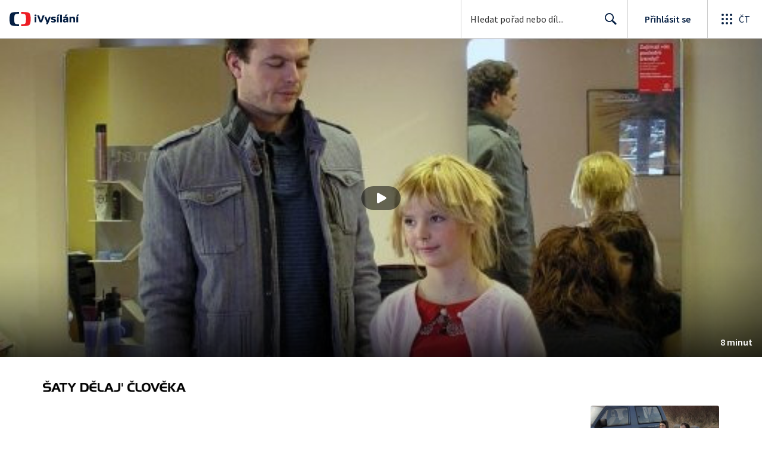

--- FILE ---
content_type: application/javascript; charset=UTF-8
request_url: https://ctfs.ceskatelevize.cz/ivysilani/_next/static/chunks/8463-d0ddb36a10d57c9a.js
body_size: 7090
content:
try{!function(){var e="undefined"!=typeof window?window:"undefined"!=typeof global?global:"undefined"!=typeof globalThis?globalThis:"undefined"!=typeof self?self:{},i=(new e.Error).stack;i&&(e._sentryDebugIds=e._sentryDebugIds||{},e._sentryDebugIds[i]="b7165586-25af-41d0-9785-82f4bcf29fb7",e._sentryDebugIdIdentifier="sentry-dbid-b7165586-25af-41d0-9785-82f4bcf29fb7")}()}catch(e){}"use strict";(self.webpackChunk_N_E=self.webpackChunk_N_E||[]).push([[8463],{86892:function(e,i,t){t.d(i,{_:function(){return u},t:function(){return c}}),t(67294);var n=t(27484),a=t.n(n),d=t(26986),r=t(74969),l=t(80605),s=t(92750),o=t(24679),m=t(85893);let c={kind:"Document",definitions:(e=>{let i={};return e.filter(e=>{if("FragmentDefinition"!==e.kind)return!0;let t=e.name.value;return!i[t]&&(i[t]=!0,!0)})})([{kind:"FragmentDefinition",name:{kind:"Name",value:"EpisodeSchemaFragment"},variableDefinitions:[],typeCondition:{kind:"NamedType",name:{kind:"Name",value:"MediumMeta"}},directives:[],selectionSet:{kind:"SelectionSet",selections:[{kind:"Field",name:{kind:"Name",value:"idec"},arguments:[],directives:[]},{kind:"Field",name:{kind:"Name",value:"uploadDate"},arguments:[],directives:[]},{kind:"Field",name:{kind:"Name",value:"show"},arguments:[],directives:[],selectionSet:{kind:"SelectionSet",selections:[{kind:"FragmentSpread",name:{kind:"Name",value:"TVSeriesFragment"},directives:[]},{kind:"Field",name:{kind:"Name",value:"description"},arguments:[],directives:[]},{kind:"Field",name:{kind:"Name",value:"shortDescription"},arguments:[],directives:[]},{kind:"Field",name:{kind:"Name",value:"flatGenres"},arguments:[{kind:"Argument",name:{kind:"Name",value:"titleType"},value:{kind:"EnumValue",value:"EXTENDED"}}],directives:[],selectionSet:{kind:"SelectionSet",selections:[{kind:"Field",name:{kind:"Name",value:"title"},arguments:[{kind:"Argument",name:{kind:"Name",value:"type"},value:{kind:"EnumValue",value:"EXTENDED"}}],directives:[]}]}}]}},{kind:"Field",name:{kind:"Name",value:"isPlayable"},arguments:[],directives:[]},{kind:"Field",name:{kind:"Name",value:"duration"},arguments:[],directives:[]},{kind:"Field",name:{kind:"Name",value:"title"},arguments:[],directives:[]},{kind:"Field",name:{kind:"Name",value:"description"},arguments:[],directives:[]},{kind:"Field",name:{kind:"Name",value:"images"},arguments:[],directives:[],selectionSet:{kind:"SelectionSet",selections:[{kind:"Field",alias:{kind:"Name",value:"bigCard"},name:{kind:"Name",value:"card"},arguments:[{kind:"Argument",name:{kind:"Name",value:"width"},value:{kind:"IntValue",value:"1005"}},{kind:"Argument",name:{kind:"Name",value:"height"},value:{kind:"IntValue",value:"565"}}],directives:[]}]}}]}}].concat(o.KI.definitions)),loc:{start:0,end:250,source:{body:"fragment EpisodeSchemaFragment on MediumMeta{idec uploadDate show{...TVSeriesFragment description shortDescription flatGenres(titleType:EXTENDED){title(type:EXTENDED)}}isPlayable duration title description images{bigCard:card(width:1005 height:565)}}",name:"GraphQL request",locationOffset:{line:1,column:1}}}},u=({data:e})=>{if(!e.isPlayable)return(0,m.jsx)(m.Fragment,{});let i=(0,l.B6)({page:d.T3.EPISODE,showIdWithCode:e.show.slug,id:e.idec}),t=(0,r.x)({title:e.title,vod:e});return(0,m.jsx)(s.Z,{schema:{"@type":"TVEpisode",url:i,name:e.title,dateCreated:e.uploadDate?a()(e.uploadDate).toISOString():void 0,partOfTVSeries:(0,o.MO)(e.show),image:e.images.bigCard,video:{"@type":"VideoObject",name:e.title,uploadDate:e.uploadDate?a()(e.uploadDate).toISOString():void 0,description:e.description||e.show.description||e.show.shortDescription||void 0,thumbnailUrl:e.images.bigCard,genre:e.show.flatGenres?.map(e=>e.title),embedUrl:t,duration:e.duration?a().duration(e.duration,"s").toISOString():void 0},potentialAction:{"@type":"WatchAction",target:i,url:i}}})}},40703:function(e,i,t){t.d(i,{fJ:function(){return o},yn:function(){return s}});var n=t(77070),a=t(21319),d=t(86892);let r=e=>{let i={};return e.filter(e=>{if("FragmentDefinition"!==e.kind)return!0;let t=e.name.value;return!i[t]&&(i[t]=!0,!0)})},l={kind:"Document",definitions:r([{kind:"FragmentDefinition",name:{kind:"Name",value:"EpisodePageFragment"},variableDefinitions:[],typeCondition:{kind:"NamedType",name:{kind:"Name",value:"MediumMeta"}},directives:[],selectionSet:{kind:"SelectionSet",selections:[{kind:"FragmentSpread",name:{kind:"Name",value:"EpisodeSchemaFragment"},directives:[]},{kind:"FragmentSpread",name:{kind:"Name",value:"EpisodeLabelsFragment"},directives:[]},{kind:"Field",name:{kind:"Name",value:"id"},arguments:[],directives:[]},{kind:"Field",name:{kind:"Name",value:"idec"},arguments:[],directives:[]},{kind:"Field",name:{kind:"Name",value:"show"},arguments:[],directives:[],selectionSet:{kind:"SelectionSet",selections:[{kind:"FragmentSpread",name:{kind:"Name",value:"SocialSitesFragment"},directives:[]},{kind:"FragmentSpread",name:{kind:"Name",value:"VideoThreeColumnsLayoutFragment"},directives:[]},{kind:"Field",name:{kind:"Name",value:"sortingOptions"},arguments:[],directives:[],selectionSet:{kind:"SelectionSet",selections:[{kind:"Field",name:{kind:"Name",value:"code"},arguments:[],directives:[]},{kind:"Field",name:{kind:"Name",value:"description"},arguments:[],directives:[]}]}},{kind:"Field",name:{kind:"Name",value:"id"},arguments:[],directives:[]},{kind:"Field",name:{kind:"Name",value:"idec"},arguments:[],directives:[]},{kind:"Field",name:{kind:"Name",value:"showType"},arguments:[],directives:[]},{kind:"Field",name:{kind:"Name",value:"displayOnlyPlayableEpisodes"},arguments:[],directives:[]},{kind:"Field",name:{kind:"Name",value:"flatGenres"},arguments:[{kind:"Argument",name:{kind:"Name",value:"titleType"},value:{kind:"EnumValue",value:"EXTENDED"}}],directives:[],selectionSet:{kind:"SelectionSet",selections:[{kind:"Field",name:{kind:"Name",value:"id"},arguments:[],directives:[]},{kind:"Field",name:{kind:"Name",value:"title"},arguments:[{kind:"Argument",name:{kind:"Name",value:"type"},value:{kind:"EnumValue",value:"EXTENDED"}}],directives:[]},{kind:"Field",name:{kind:"Name",value:"slug"},arguments:[],directives:[]},{kind:"Field",name:{kind:"Name",value:"parent"},arguments:[],directives:[],selectionSet:{kind:"SelectionSet",selections:[{kind:"Field",name:{kind:"Name",value:"id"},arguments:[],directives:[]},{kind:"Field",name:{kind:"Name",value:"title"},arguments:[],directives:[]},{kind:"Field",name:{kind:"Name",value:"slug"},arguments:[],directives:[]}]}}]}},{kind:"Field",name:{kind:"Name",value:"seasons"},arguments:[],directives:[],selectionSet:{kind:"SelectionSet",selections:[{kind:"Field",name:{kind:"Name",value:"id"},arguments:[],directives:[]},{kind:"Field",name:{kind:"Name",value:"title"},arguments:[],directives:[]}]}},{kind:"Field",name:{kind:"Name",value:"defaultSort"},arguments:[],directives:[]},{kind:"Field",name:{kind:"Name",value:"playableEpisodeCount"},arguments:[],directives:[]}]}},{kind:"Field",name:{kind:"Name",value:"description"},arguments:[],directives:[]},{kind:"Field",name:{kind:"Name",value:"title"},arguments:[],directives:[]},{kind:"Field",name:{kind:"Name",value:"resetCacheAt"},arguments:[],directives:[]},{kind:"Field",name:{kind:"Name",value:"duration"},arguments:[],directives:[]},{kind:"Field",name:{kind:"Name",value:"countriesOfOrigin"},arguments:[],directives:[],selectionSet:{kind:"SelectionSet",selections:[{kind:"Field",name:{kind:"Name",value:"title"},arguments:[],directives:[]}]}},{kind:"Field",name:{kind:"Name",value:"isPlayable"},arguments:[],directives:[]},{kind:"Field",name:{kind:"Name",value:"playabilityError"},arguments:[],directives:[]},{kind:"Field",name:{kind:"Name",value:"playabilityErrorAdditionalText"},arguments:[],directives:[]},{kind:"Field",name:{kind:"Name",value:"playText"},arguments:[],directives:[]},{kind:"Field",name:{kind:"Name",value:"year"},arguments:[],directives:[]},{kind:"Field",name:{kind:"Name",value:"activeSeasonId"},arguments:[],directives:[]},{kind:"Field",name:{kind:"Name",value:"properties"},arguments:[],directives:[],selectionSet:{kind:"SelectionSet",selections:[{kind:"Field",name:{kind:"Name",value:"code"},arguments:[],directives:[]},{kind:"Field",name:{kind:"Name",value:"description"},arguments:[],directives:[]}]}},{kind:"Field",name:{kind:"Name",value:"indexes"},arguments:[],directives:[],selectionSet:{kind:"SelectionSet",selections:[{kind:"Field",name:{kind:"Name",value:"id"},arguments:[],directives:[]},{kind:"Field",name:{kind:"Name",value:"description"},arguments:[],directives:[]},{kind:"Field",name:{kind:"Name",value:"imageUrl"},arguments:[{kind:"Argument",name:{kind:"Name",value:"width"},value:{kind:"IntValue",value:"116"}},{kind:"Argument",name:{kind:"Name",value:"height"},value:{kind:"IntValue",value:"65"}}],directives:[]},{kind:"Field",name:{kind:"Name",value:"startTime"},arguments:[],directives:[]},{kind:"Field",name:{kind:"Name",value:"title"},arguments:[],directives:[]}]}},{kind:"Field",name:{kind:"Name",value:"cardLabels"},arguments:[],directives:[],selectionSet:{kind:"SelectionSet",selections:[{kind:"Field",name:{kind:"Name",value:"bottomLeft"},arguments:[],directives:[]},{kind:"Field",name:{kind:"Name",value:"bottomRight"},arguments:[],directives:[]},{kind:"Field",name:{kind:"Name",value:"topLeft"},arguments:[],directives:[]},{kind:"Field",name:{kind:"Name",value:"topRight"},arguments:[],directives:[]},{kind:"Field",name:{kind:"Name",value:"center"},arguments:[],directives:[]}]}},{kind:"Field",name:{kind:"Name",value:"recipeFind"},arguments:[],directives:[],selectionSet:{kind:"SelectionSet",selections:[{kind:"Field",name:{kind:"Name",value:"id"},arguments:[],directives:[]},{kind:"Field",name:{kind:"Name",value:"title"},arguments:[],directives:[]},{kind:"Field",name:{kind:"Name",value:"url"},arguments:[],directives:[]}]}},{kind:"Field",name:{kind:"Name",value:"nextEpisode"},arguments:[],directives:[],selectionSet:{kind:"SelectionSet",selections:[{kind:"FragmentSpread",name:{kind:"Name",value:"EpisodeLabelsFragment"},directives:[]},{kind:"Field",name:{kind:"Name",value:"id"},arguments:[],directives:[]},{kind:"Field",name:{kind:"Name",value:"title"},arguments:[],directives:[]},{kind:"Field",name:{kind:"Name",value:"duration"},arguments:[],directives:[]},{kind:"Field",name:{kind:"Name",value:"isPlayable"},arguments:[],directives:[]},{kind:"Field",name:{kind:"Name",value:"playabilityError"},arguments:[],directives:[]},{kind:"Field",name:{kind:"Name",value:"images"},arguments:[],directives:[],selectionSet:{kind:"SelectionSet",selections:[{kind:"Field",name:{kind:"Name",value:"card"},arguments:[{kind:"Argument",name:{kind:"Name",value:"width"},value:{kind:"IntValue",value:"480"}},{kind:"Argument",name:{kind:"Name",value:"height"},value:{kind:"IntValue",value:"270"}}],directives:[]}]}},{kind:"Field",name:{kind:"Name",value:"cardLabels"},arguments:[],directives:[],selectionSet:{kind:"SelectionSet",selections:[{kind:"Field",name:{kind:"Name",value:"bottomLeft"},arguments:[],directives:[]},{kind:"Field",name:{kind:"Name",value:"bottomRight"},arguments:[],directives:[]},{kind:"Field",name:{kind:"Name",value:"topLeft"},arguments:[],directives:[]},{kind:"Field",name:{kind:"Name",value:"topRight"},arguments:[],directives:[]},{kind:"Field",name:{kind:"Name",value:"center"},arguments:[],directives:[]}]}},{kind:"Field",name:{kind:"Name",value:"show"},arguments:[],directives:[],selectionSet:{kind:"SelectionSet",selections:[{kind:"Field",name:{kind:"Name",value:"id"},arguments:[],directives:[]},{kind:"Field",name:{kind:"Name",value:"title"},arguments:[],directives:[]},{kind:"Field",name:{kind:"Name",value:"slug"},arguments:[],directives:[]}]}}]}}]}}].concat(n.Z.definitions,a.z.definitions,d.t.definitions,[{kind:"FragmentDefinition",name:{kind:"Name",value:"EpisodeLabelsFragment"},variableDefinitions:[],typeCondition:{kind:"NamedType",name:{kind:"Name",value:"MediumMeta"}},directives:[],selectionSet:{kind:"SelectionSet",selections:[{kind:"Field",name:{kind:"Name",value:"labels"},arguments:[],directives:[],selectionSet:{kind:"SelectionSet",selections:[{kind:"Field",name:{kind:"Name",value:"icon"},arguments:[],directives:[]},{kind:"Field",name:{kind:"Name",value:"text"},arguments:[],directives:[]},{kind:"Field",alias:{kind:"Name",value:"textLong"},name:{kind:"Name",value:"text"},arguments:[{kind:"Argument",name:{kind:"Name",value:"short"},value:{kind:"BooleanValue",value:!1}}],directives:[]}]}}]}}])),loc:{start:0,end:898,source:{body:"fragment EpisodePageFragment on MediumMeta{...EpisodeSchemaFragment ...EpisodeLabelsFragment id idec show{...SocialSitesFragment ...VideoThreeColumnsLayoutFragment sortingOptions{code description}id idec showType displayOnlyPlayableEpisodes flatGenres(titleType:EXTENDED){id title(type:EXTENDED)slug parent{id title slug}}seasons{id title}defaultSort playableEpisodeCount}description title resetCacheAt duration countriesOfOrigin{title}isPlayable playabilityError playabilityErrorAdditionalText playText year activeSeasonId properties{code description}indexes{id description imageUrl(width:116 height:65)startTime title}cardLabels{bottomLeft bottomRight topLeft topRight center}recipeFind{id title url}nextEpisode{...EpisodeLabelsFragment id title duration isPlayable playabilityError images{card(width:480 height:270)}cardLabels{bottomLeft bottomRight topLeft topRight center}show{id title slug}}}",name:"GraphQL request",locationOffset:{line:1,column:1}}}},s={kind:"Document",definitions:r([{kind:"OperationDefinition",operation:"query",name:{kind:"Name",value:"Medium"},variableDefinitions:[{kind:"VariableDefinition",variable:{kind:"Variable",name:{kind:"Name",value:"id"}},type:{kind:"NonNullType",type:{kind:"NamedType",name:{kind:"Name",value:"String"}}},directives:[]}],directives:[],selectionSet:{kind:"SelectionSet",selections:[{kind:"Field",name:{kind:"Name",value:"mediaMeta"},arguments:[{kind:"Argument",name:{kind:"Name",value:"idec"},value:{kind:"Variable",name:{kind:"Name",value:"id"}}}],directives:[],selectionSet:{kind:"SelectionSet",selections:[{kind:"FragmentSpread",name:{kind:"Name",value:"EpisodePageFragment"},directives:[]}]}}]}}].concat(l.definitions)),loc:{start:0,end:70,source:{body:"query Medium($id:String!){mediaMeta(idec:$id){...EpisodePageFragment}}",name:"GraphQL request",locationOffset:{line:1,column:1}}}},o={kind:"Document",definitions:r([{kind:"OperationDefinition",operation:"query",name:{kind:"Name",value:"MediumWithIndex"},variableDefinitions:[{kind:"VariableDefinition",variable:{kind:"Variable",name:{kind:"Name",value:"id"}},type:{kind:"NonNullType",type:{kind:"NamedType",name:{kind:"Name",value:"String"}}},directives:[]},{kind:"VariableDefinition",variable:{kind:"Variable",name:{kind:"Name",value:"indexId"}},type:{kind:"NonNullType",type:{kind:"NamedType",name:{kind:"Name",value:"String"}}},directives:[]}],directives:[],selectionSet:{kind:"SelectionSet",selections:[{kind:"Field",name:{kind:"Name",value:"mediaMeta"},arguments:[{kind:"Argument",name:{kind:"Name",value:"idec"},value:{kind:"Variable",name:{kind:"Name",value:"id"}}}],directives:[],selectionSet:{kind:"SelectionSet",selections:[{kind:"FragmentSpread",name:{kind:"Name",value:"EpisodePageFragment"},directives:[]},{kind:"Field",name:{kind:"Name",value:"index"},arguments:[{kind:"Argument",name:{kind:"Name",value:"indexId"},value:{kind:"Variable",name:{kind:"Name",value:"indexId"}}}],directives:[],selectionSet:{kind:"SelectionSet",selections:[{kind:"Field",name:{kind:"Name",value:"title"},arguments:[],directives:[]},{kind:"Field",name:{kind:"Name",value:"duration"},arguments:[],directives:[]},{kind:"Field",name:{kind:"Name",value:"id"},arguments:[],directives:[]},{kind:"Field",name:{kind:"Name",value:"description"},arguments:[],directives:[]},{kind:"Field",name:{kind:"Name",value:"imageUrl"},arguments:[{kind:"Argument",name:{kind:"Name",value:"width"},value:{kind:"IntValue",value:"1005"}},{kind:"Argument",name:{kind:"Name",value:"height"},value:{kind:"IntValue",value:"565"}}],directives:[]}]}}]}}]}}].concat(l.definitions)),loc:{start:0,end:182,source:{body:"query MediumWithIndex($id:String!$indexId:String!){mediaMeta(idec:$id){...EpisodePageFragment index(indexId:$indexId){title duration id description imageUrl(width:1005 height:565)}}}",name:"GraphQL request",locationOffset:{line:1,column:1}}}}},96830:function(e,i,t){t.d(i,{p:function(){return eP}});var n=t(27484),a=t.n(n),d=t(11163),r=t(67294),l=t(32032),s=t(26986),o=t(97116),m=t(47656),c=t(1660),u=t(73533),v=t(96688),g=t(67792),k=t(79184),p=t(86200),N=t(9277),h=t(88644),f=t(92750),b=t(86892),y=t(76255),S=t(80605),F=t(74969),x=t(79195),E=t(59499),O=t(93967),w=t.n(O),D=t(4138),j=t(52965),T=t(59996),P=t(90539),I=t(8687),A=t(98531),M=t(89794),C=t(25036),L=t(37949),V=t(82955),B=t(65375),W=t(53639),R=t(2742),Q=t(93211),_=t(18311),$=t(85893);function q(e,i){var t=Object.keys(e);if(Object.getOwnPropertySymbols){var n=Object.getOwnPropertySymbols(e);i&&(n=n.filter(function(i){return Object.getOwnPropertyDescriptor(e,i).enumerable})),t.push.apply(t,n)}return t}function U(e){for(var i=1;i<arguments.length;i++){var t=null!=arguments[i]?arguments[i]:{};i%2?q(Object(t),!0).forEach(function(i){(0,E.Z)(e,i,t[i])}):Object.getOwnPropertyDescriptors?Object.defineProperties(e,Object.getOwnPropertyDescriptors(t)):q(Object(t)).forEach(function(i){Object.defineProperty(e,i,Object.getOwnPropertyDescriptor(t,i))})}return e}let X=(0,l.QM)({wrapper:{marginBottom:23,color:T.rS.color.text,display:"block",cursor:"pointer","&:after":{display:"block",clear:"both",content:'" "'},[c.OB]:{display:"grid",paddingTop:0}},card:{width:128,float:"left",[c.OB]:{width:216,gridRow:2,marginBottom:14}},next:U(U({},D.rF),{},{fontWeight:600,color:T.rS.color.text,padding:[5,0,0,140],[c.OB]:U(U({},D.Pf),{},{fontWeight:600,padding:[16,0,12,0],gridRow:1})}),title:U(U({},D.zy),{},{paddingLeft:140,fontWeight:500,[c.OB]:{paddingLeft:0,gridRow:3}}),videoCardTitle:{marginTop:-2}}),Z=({currentEpisodeIdec:e,nextEpisode:i})=>{let t=X(),n=(0,N.vQ)(),{getProgress:a}=(0,B.Y)([i?.id]);if(!i)return null;let{id:d,isPlayable:r,playabilityError:l,title:o,duration:m,images:c,cardLabels:u,show:v,labels:g}=i,k=g.find(e=>(0,V.X$)(e.icon));return(0,$.jsx)(R.UZ,{id:e,title:"Dalš\xed d\xedl",children:(0,$.jsx)(Q.QT,{id:d,index:0,licence:{availability:r&&!l,info:l||void 0},show:{id:v.id,title:v.title},title:o,type:"video",children:(0,$.jsxs)(_.N,U(U({},(0,s.Fr)({page:s.T3.EPISODE,showIdWithCode:v.slug,id:d})),{},{className:w()(t.wrapper),children:[(0,$.jsx)(L.I,{isClickable:!0,className:w()(t.card),duration:m||void 0,image:c.card||void 0,imageAlt:v.title?`${v.title} - ${o}`:o,inverted:n,labels:{topLeft:u.topLeft?{text:u.topLeft}:void 0,center:u.center||void 0},playable:r&&!l,progress:a(d,m)}),(0,$.jsx)("div",{className:t.next,children:"Dalš\xed d\xedl"}),(0,$.jsx)("div",{className:t.title,children:k?(0,$.jsx)(W.B,{className:t.videoCardTitle,inverted:n,labels:g,pegi:k,title:o,tooltipTriggerClass:`video-card-${d}`}):o})]}))})})};var G=t(82631),z=t(370),J=t(43141),Y=t(59686),H=t(61229),K=t(85585);function ee(e,i){var t=Object.keys(e);if(Object.getOwnPropertySymbols){var n=Object.getOwnPropertySymbols(e);i&&(n=n.filter(function(i){return Object.getOwnPropertyDescriptor(e,i).enumerable})),t.push.apply(t,n)}return t}function ei(e){for(var i=1;i<arguments.length;i++){var t=null!=arguments[i]?arguments[i]:{};i%2?ee(Object(t),!0).forEach(function(i){(0,E.Z)(e,i,t[i])}):Object.getOwnPropertyDescriptors?Object.defineProperties(e,Object.getOwnPropertyDescriptors(t)):ee(Object(t)).forEach(function(i){Object.defineProperty(e,i,Object.getOwnPropertyDescriptor(t,i))})}return e}let et=(0,l.QM)({row:{display:"flex",width:"100%",padding:[11,o.w],marginLeft:-o.w,boxSizing:"content-box",backgroundColor:T.rS.color.background,"&.hover":{backgroundColor:T.rS.color.backgroundHover},"&.active":{backgroundColor:T.rS.color.backgroundActive},[c.I]:{borderRadius:Y.FJ,boxSizing:"border-box",padding:7,marginLeft:0}},index:ei(ei({},D.rF),{},{color:T.rS.color.text,paddingTop:10,paddingRight:8,textAlign:"right",boxSizing:"border-box",minWidth:47,[c.I]:ei(ei({},D.Pf),{},{paddingRight:12,paddingTop:21,minWidth:56})}),title:{color:T.rS.color.text,"&.row":{marginTop:-2,marginBottom:0,wordBreak:"break-word",[c.I]:ei(ei({},D.PQ),{},{fontWeight:500}),"&.active":{color:T.rS.color.text}}},description:ei(ei({},D.rF),{},{color:T.rS.color.contrastTextHigh,[c.I]:ei({},D.Pf)}),imageWrapper:{'& div[class^="bottomWrapper-"]':{position:"initial"},'& div[class^="durationPlayButtonWrapper-"]':{display:"flex",justifyContent:"center"}}}),en=({data:e,isActive:i,idec:t,idecPlayable:n,showSlug:a})=>{let d=et(),{id:l,description:o,imageUrl:m,startTime:u,title:v}=e,g=(0,c.BL)(),{0:k,1:p}=(0,r.useState)(!1),N=(0,s.Fr)({page:s.T3.INDEX,indexId:l,showIdWithCode:a,id:t},{play:!0});return(0,$.jsxs)(J.r,ei(ei({},N),{},{className:w()(d.row,{active:i,hover:k}),onMouseEnter:()=>{p(!0)},onMouseLeave:()=>{p(!1)},children:[(0,$.jsx)("div",{className:d.index,children:(0,H.mr)(u,"i:s",2)}),(0,$.jsx)(z.Z,{inverted:!0,row:!0,className:d.imageWrapper,hover:!!i||k,image:m||void 0,imageAlt:v,imageWidth:g?116:72,playable:n,title:v,titleClass:w()(d.title,i&&"active"),children:(0,$.jsx)("div",{className:d.description,children:(0,K.l)(o)})})]}))};var ea=t(86672);let ed=(0,l.QM)({button:{marginTop:16}}),er=({indexes:e,activeIndexId:i,idec:t,idecPlayable:n,showSlug:a})=>{let d=ed(),r=(0,c.BL)(),l=(0,s.Fr)({page:s.T3.EPISODE,showIdWithCode:a,id:t},{play:!0});return(0,$.jsxs)($.Fragment,{children:[e?.map(e=>(0,$.jsx)(en,{data:e,idec:t,idecPlayable:n,isActive:e.id===i,showSlug:a},e.id)),(0,$.jsx)(ea.Z,{anchor:!0,className:w()(d.button),icon:G.J,link:l,size:r?"medium":"small",styleType:"inverted",children:"Přehr\xe1t cel\xe9 video"}),(0,$.jsx)("div",{})]})};var el=(0,r.memo)(er);function es(e,i){var t=Object.keys(e);if(Object.getOwnPropertySymbols){var n=Object.getOwnPropertySymbols(e);i&&(n=n.filter(function(i){return Object.getOwnPropertyDescriptor(e,i).enumerable})),t.push.apply(t,n)}return t}function eo(e){for(var i=1;i<arguments.length;i++){var t=null!=arguments[i]?arguments[i]:{};i%2?es(Object(t),!0).forEach(function(i){(0,E.Z)(e,i,t[i])}):Object.getOwnPropertyDescriptors?Object.defineProperties(e,Object.getOwnPropertyDescriptors(t)):es(Object(t)).forEach(function(i){Object.defineProperty(e,i,Object.getOwnPropertyDescriptor(t,i))})}return e}let em=(0,l.QM)({descriptionTitle:eo(eo({},D.q1),{},{fontWeight:500,margin:0,display:"inline-block",color:T.rS.color.text}),secondaryTitle:{marginTop:23,marginBottom:15},navigation:{marginBottom:11},description:eo(eo({},D.hN),{},{marginTop:3,maxWidth:740,color:T.rS.color.text,"& p:first-of-type":{marginTop:0},"& p:last-of-type":{marginBottom:0}}),categories:{gridArea:"frontendIdList",marginTop:14,alignSelf:"start",alignContent:"flex-end"},seriesMetadata:{gridArea:"seriesMetadata",marginTop:9,alignSelf:"end"},recipes:{padding:0,margin:0,"& li":{listStyle:"none",marginTop:-4,"& a":eo(eo({},D.hN),{},{marginBottom:4,padding:[4,0],display:"block"}),"&:last-child a":{marginBottom:0}}}}),ec=({inverted:e,recipies:i,activeIndex:t,idec:n,countriesOfOrigin:a,indexes:d,isPlayable:l,description:s,year:o,labels:m,properties:u,title:v,programme:g,categories:k,nextEpisode:p})=>{let N=em(),h=(0,c.BL)(),f=!!i?.length,b=!!(d&&d.length>0),{0:y,1:S}=(0,r.useState)(t?2:1),F=[{id:1,title:"Obsah d\xedlu",url:{href:"/fake1",as:"/fake1"},active:1===y},...b?[{id:2,title:"Č\xe1sti d\xedlu",url:{href:"/fake2",as:"/fake2"},active:2===y}]:[],...f?[{id:3,title:"Recepty",url:{href:"/fake3",as:"/fake3"},active:3===y}]:[]],x=F.find(e=>2===e.id),E=F.find(e=>3===e.id),O=a?.join(", ");return(0,$.jsx)(M.E,{indexTitle:t?.title,middleBottomContent:(0,$.jsxs)($.Fragment,{children:[!h&&(0,$.jsx)("h2",{className:N.descriptionTitle,children:F[0].title}),h&&(0,$.jsx)(I.W,{ariaLabel:"Podstr\xe1nky d\xedlu",className:N.navigation,headingLevel:2,inverted:e,items:F,linkStyle:"underline",role:"group",onTabClick:S}),!h||h&&F[0]?.active?(0,$.jsxs)($.Fragment,{children:[(0,$.jsx)("div",{className:N.description,children:(0,C.g)(s)}),(0,$.jsx)(j.r,{tooltipWithBorder:!0,"aria-label":"\xdadaje o d\xedlu",className:N.seriesMetadata,country:O,inverted:e,labels:m,properties:u,year:o}),(0,$.jsx)(P.R,{categories:k||[],className:N.categories,inverted:e})]}):null,!h&&x&&(0,$.jsx)("h2",{className:w()(N.descriptionTitle,N.secondaryTitle),children:x.title}),d&&b&&(!h||h&&x?.active)?(0,$.jsx)(el,{activeIndexId:t?.id,idec:n,idecPlayable:l,indexes:d,showSlug:g.slug}):null,!h&&E&&(0,$.jsx)("h2",{className:w()(N.descriptionTitle,N.secondaryTitle),children:E.title}),f&&(!h||h&&E?.active)?(0,$.jsx)("ul",{className:N.recipes,"data-testid":"recipes",children:i.map(e=>(0,$.jsx)("li",{children:(0,$.jsx)(A.h,{absolute:!0,href:e.url,children:e.title})},e.url))}):null]}),rightContent:(0,$.jsx)(Z,{currentEpisodeIdec:n,nextEpisode:p}),show:g,title:v})};var eu=t(15145),ev=t(13960),eg=t(83226),ek=t(93102),ep=t(4730),eN=t(6812),eh=t(1286),ef=t(17633),eb=t(31282);let ey=["onEpisodeChange"];function eS(e,i){var t=Object.keys(e);if(Object.getOwnPropertySymbols){var n=Object.getOwnPropertySymbols(e);i&&(n=n.filter(function(i){return Object.getOwnPropertyDescriptor(e,i).enumerable})),t.push.apply(t,n)}return t}function eF(e){for(var i=1;i<arguments.length;i++){var t=null!=arguments[i]?arguments[i]:{};i%2?eS(Object(t),!0).forEach(function(i){(0,E.Z)(e,i,t[i])}):Object.getOwnPropertyDescriptors?Object.defineProperties(e,Object.getOwnPropertyDescriptors(t)):eS(Object(t)).forEach(function(i){Object.defineProperty(e,i,Object.getOwnPropertyDescriptor(t,i))})}return e}let ex={kind:"Document",definitions:[{kind:"OperationDefinition",operation:"query",name:{kind:"Name",value:"BingeWatchingMediaMeta"},variableDefinitions:[{kind:"VariableDefinition",variable:{kind:"Variable",name:{kind:"Name",value:"idec"}},type:{kind:"NonNullType",type:{kind:"NamedType",name:{kind:"Name",value:"String"}}},directives:[]}],directives:[],selectionSet:{kind:"SelectionSet",selections:[{kind:"Field",name:{kind:"Name",value:"mediaMeta"},arguments:[{kind:"Argument",name:{kind:"Name",value:"idec"},value:{kind:"Variable",name:{kind:"Name",value:"idec"}}}],directives:[],selectionSet:{kind:"SelectionSet",selections:[{kind:"Field",name:{kind:"Name",value:"show"},arguments:[],directives:[],selectionSet:{kind:"SelectionSet",selections:[{kind:"Field",name:{kind:"Name",value:"title"},arguments:[],directives:[]},{kind:"Field",name:{kind:"Name",value:"slug"},arguments:[],directives:[]}]}},{kind:"Field",name:{kind:"Name",value:"nextEpisode"},arguments:[],directives:[],selectionSet:{kind:"SelectionSet",selections:[{kind:"Field",name:{kind:"Name",value:"id"},arguments:[],directives:[]},{kind:"Field",name:{kind:"Name",value:"title"},arguments:[],directives:[]},{kind:"Field",name:{kind:"Name",value:"duration"},arguments:[],directives:[]},{kind:"Field",name:{kind:"Name",value:"isPlayable"},arguments:[],directives:[]},{kind:"Field",name:{kind:"Name",value:"images"},arguments:[],directives:[],selectionSet:{kind:"SelectionSet",selections:[{kind:"Field",name:{kind:"Name",value:"card"},arguments:[{kind:"Argument",name:{kind:"Name",value:"width"},value:{kind:"IntValue",value:"480"}},{kind:"Argument",name:{kind:"Name",value:"height"},value:{kind:"IntValue",value:"270"}}],directives:[]}]}},{kind:"Field",name:{kind:"Name",value:"show"},arguments:[],directives:[],selectionSet:{kind:"SelectionSet",selections:[{kind:"Field",name:{kind:"Name",value:"title"},arguments:[],directives:[]},{kind:"Field",name:{kind:"Name",value:"slug"},arguments:[],directives:[]}]}}]}}]}}]}}],loc:{start:0,end:176,source:{body:"query BingeWatchingMediaMeta($idec:String!){mediaMeta(idec:$idec){show{title slug}nextEpisode{id title duration isPlayable images{card(width:480 height:270)}show{title slug}}}}",name:"GraphQL request",locationOffset:{line:1,column:1}}}},eE=e=>({hasNext:!!e,nextTitle:e?.title,nextShowTitle:e?.show.title,nextDuration:e?.duration,nextCardImageUrl:e?.images.card}),eO=e=>{let{onEpisodeChange:i}=e,t=(0,ep.Z)(e,ey),{vod:n}=t,a=(0,r.useRef)(null),{0:d,1:l}=(0,r.useState)(!1),{0:s,1:o}=(0,r.useState)(n.idec),{0:m,1:c}=(0,r.useState)(null),{0:u,1:v}=(0,r.useState)(e.autoplay||!1),{0:g,1:k}=(0,r.useState)(e.disableAds||!1),{data:p,error:N}=(0,eN.aM)(ex,{variables:{idec:s}});(0,r.useEffect)(()=>{o(n.idec),l(!1)},[n.idec]),(0,r.useEffect)(()=>{c(null)},[s]),(0,r.useEffect)(()=>{c(p?.mediaMeta.nextEpisode?.isPlayable?p.mediaMeta.nextEpisode:null)},[p?.mediaMeta.nextEpisode]),(0,r.useEffect)(()=>{d&&a.current?.callMethod(ef.eQ.UPDATE_METADATA,{payload:eE(m)})},[m,d]),(0,r.useEffect)(()=>{N&&eh.Tb(N)},[N]);let h=(0,r.useCallback)(()=>{l(!0)},[]),f=(0,r.useCallback)(e=>{let{data:t}=e;if("playerEvent"===t.type){if(t.message.eventName===ef.gx.LOADED_ID&&v(!0),t.message.eventName!==ef.gx.PLAYBACK_ENDED||m||v(!1),t.message.eventName===ef.gx.PLAYER_MOUNTED&&a.current?.callMethod(ef.eQ.UPDATE_METADATA,{payload:eE(m)}),t.message.eventName===ef.gx.NEXT_EPISODE){if(!m)return;t.message.data.isFullscreen?(a.current?.callMethod(ef.eQ.LOAD_ID,{payload:{id:m.id,idType:"idec"}}),o(m.id)):i(m)}t.message.eventName===ef.gx.EXIT_FULLSCREEN&&n.idec!==s&&p?.mediaMeta.show&&(k(!0),i({id:s,show:p.mediaMeta.show}))}},[s,p?.mediaMeta.show,m,i,n.idec]);return(0,$.jsx)(eb.J,eF(eF({},t),{},{apiRef:a,autoplay:u,disableAds:g,onInit:h,onMessage:f}))};var ew=t(18448);let{BASE_URL:eD}=(0,ek.i)(),ej=({medium:e,activeIndex:i,supportsAudioDescription:t,previewImage:n,title:a,autoplay:r,licenseInfo:l,onPlayerInit:s,onPlayerEpisodeChange:o,disableAds:m})=>{let c=(0,d.useRouter)(),{labels:u,duration:v,playabilityError:g,playabilityErrorAdditionalText:k}=e,p=u.find(e=>(0,V.X$)(e.icon));return(0,$.jsx)(eg.J,{children:g?(0,$.jsx)(ev.O,{children:(0,$.jsx)(eu.kR,{baseUrl:eD,errorDescription:{title:g,subtitle:k||void 0},showFooter:!1})}):(0,$.jsx)(eO,{fluidAspect:!0,analytics:{idec:e.idec,sidp:e.show.id},autoplay:r||!!c.query.play,autoplayForAnalytics:!!c.query.play,borderRadius:!1,disableAds:m,licenseInfo:l,previewImage:n,showTitle:e.show.title,title:a,vod:{idec:e.idec,audioDescription:t&&c.query.kvalita===ew.e,duration:i?.duration||v||void 0,indexId:i?.id,ageRestriction:p?.text},onEpisodeChange:o,onInit:s})})},eT=(0,l.QM)({content:{paddingBottom:24,[c.oQ]:{paddingBottom:40}},topSeparator:{marginBottom:48,[y.Fz]:{marginBottom:34},[y.e1]:{marginBottom:24,marginTop:0}},episodeListContent:{paddingTop:16,[y.Fz]:{paddingTop:7},[y.e1]:{paddingTop:32}}}),eP=({data:e,disableRefetch:i=()=>{}})=>{let t=eT(),n=(0,d.useRouter)(),l=(0,N.vQ)(),{mediaMeta:c}=e,y="index"in c?c.index:void 0,{activeSeasonId:E,show:O,title:w,playText:D}=c,{seasons:j,playableEpisodeCount:T,defaultSort:P,title:I,id:A,slug:M,flatGenres:C,sortingOptions:L}=O,V=(0,g.O)(`${y?`${y.title} - `:""}${w} - ${I}`),B=y?.imageUrl||c.images.bigCard||void 0,W={name:p.p.ShowView,data:{title:V,type:y?"Show - Video - Index":"Show - Video",section:"iVysilani",category:(0,k.C)(n.query),content:{show:{id:A,title:I}}}},R=y?(0,S.B6)({page:s.T3.INDEX,showIdWithCode:M,id:c.idec,indexId:y.id}):(0,S.B6)({page:s.T3.EPISODE,showIdWithCode:M,id:c.idec}),Q=(0,F.x)({vod:{idec:c.idec,indexId:y?.id},title:w});(0,h.X)({showProductMenu:!1},[c.idec]);let _=(0,r.useCallback)(e=>{let i=(0,S.B6)({page:s.T3.EPISODE,showIdWithCode:e.show.slug,id:e.id});n.push(i)},[n]);return(0,$.jsxs)(x.X,{description:y?y.description||void 0:c.description||void 0,ogType:"video.episode",pageView:W,previewImage:B,title:V,url:R,useVideoMetadata:!!y||c.isPlayable,videoUrl:Q,children:[y?(0,$.jsx)(f.Z,{schema:{"@type":"VideoObject",url:R,embedUrl:Q,name:y.title,thumbnailUrl:B,duration:a().duration(y.duration,"s").toISOString(),description:y.description||c.description||void 0,uploadDate:c.uploadDate?a()(c.uploadDate).toISOString():void 0}}):(0,$.jsx)(b._,{data:c}),(0,$.jsxs)(v.x,{showId:O.id,socialSites:O.socialSites,title:I,children:[(0,$.jsx)(ej,{activeIndex:y,disableAds:C?.some(e=>"4118-pro-deti"===e.slug)||!1,licenseInfo:D||void 0,medium:c,previewImage:B,supportsAudioDescription:c.properties?.some(e=>"AD"===e.code),title:y?.title||c.title,onPlayerEpisodeChange:_,onPlayerInit:i}),(0,$.jsxs)(o.V,{className:t.content,inverted:l,children:[(0,$.jsx)(ec,{activeIndex:y,categories:c.show.flatGenres||void 0,countriesOfOrigin:c.countriesOfOrigin?.map(({title:e})=>e).filter(e=>!!e),description:c.description||void 0,idec:c.idec,indexes:c.indexes||void 0,inverted:l,isPlayable:c.isPlayable,labels:c.labels,nextEpisode:c.nextEpisode,programme:c.show,properties:c.properties||void 0,recipies:c.recipeFind||void 0,title:c.title,year:c.year||void 0},c.idec),(0,$.jsxs)("div",{className:t.episodeListContent,children:[(0,$.jsx)(m.Z,{className:t.topSeparator,inverted:l}),(0,$.jsx)(u.P,{activeSeasonId:E||void 0,defaultSort:P||void 0,displayOnlyPlayableEpisodes:O.displayOnlyPlayableEpisodes,idec:c.idec,inverted:l,isPlayable:O.isPlayable,playableEpisodeCount:T,seasons:j,showTitle:I,sortingOptions:L})]})]})]})]})}}}]);

--- FILE ---
content_type: text/plain; charset=utf-8
request_url: https://events.getsitectrl.com/api/v1/events
body_size: 559
content:
{"id":"66fc577c4f74c53d","user_id":"66fc577c4f7d0d88","time":1769281024317,"token":"1769281024.197b4234a1d41d7845f19ed1a45de09f.eea5f144d1902a83c1ea351a187d201b","geo":{"ip":"18.223.166.200","geopath":"147015:147763:220321:","geoname_id":4509177,"longitude":-83.0061,"latitude":39.9625,"postal_code":"43215","city":"Columbus","region":"Ohio","state_code":"OH","country":"United States","country_code":"US","timezone":"America/New_York"},"ua":{"platform":"Desktop","os":"Mac OS","os_family":"Mac OS X","os_version":"10.15.7","browser":"Other","browser_family":"ClaudeBot","browser_version":"1.0","device":"Spider","device_brand":"Spider","device_model":"Desktop"},"utm":{}}